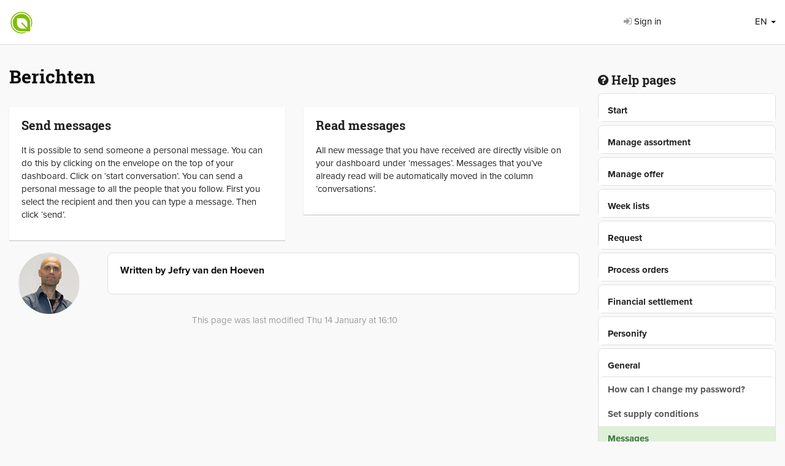

--- FILE ---
content_type: text/html; charset=utf-8
request_url: https://addenda.floraxchange.nl/2474/Berichten
body_size: 6130
content:
<!DOCTYPE html>
<html prefix="og: http://ogp.me/ns#" lang="en">
<head>
    <meta http-equiv="Content-Type" content="text/html; charset=utf-8" />
    <meta name="viewport" content="width=device-width, initial-scale=1">
    <meta name="mobile-web-app-capable" content="yes">
    <meta name="apple-mobile-web-app-capable" content="yes">
    <meta name="apple-mobile-web-app-status-bar-style" content="black">
    <meta name="application-name" content="FloraXchange">
    <meta name="msapplication-TileColor" content="#80bd01">
    <meta name="msapplication-TileImage" content="/Content/Images/Favicons/mstile-144x144.png">
    <meta name="theme-color" content="#80bd01">
    <link rel="manifest" href="/manifest.json" />

    

<title>Berichten - FloraXchange</title>
<meta name="generator" content="JEM-id CMS 1.20.53.0">
<meta name="robots" content="index,follow">
<meta name="keywords" content="">
<meta name="description" content="">
<link rel="canonical" href="https://addenda.floraxchange.nl/2474/Berichten">
<link rel="alternate" hreflang="dk" href="https://addenda.floraxchange.nl/2472/Berichten">
<link rel="alternate" hreflang="de" href="https://addenda.floraxchange.nl/2473/Berichten">
<link rel="alternate" hreflang="fr" href="https://addenda.floraxchange.nl/2475/Berichten">
<link rel="alternate" hreflang="it" href="https://addenda.floraxchange.nl/2476/Berichten">
<link rel="alternate" hreflang="nl" href="https://addenda.floraxchange.nl/2477/Berichten">
<link rel="alternate" hreflang="no" href="https://addenda.floraxchange.nl/3585/Berichten">
<link rel="alternate" hreflang="pl" href="https://addenda.floraxchange.nl/3586/Berichten">
<link rel="alternate" hreflang="ru" href="https://addenda.floraxchange.nl/3042/Berichten">
<link rel="alternate" hreflang="es" href="https://addenda.floraxchange.nl/3174/Berichten">
<link rel="alternate" hreflang="se" href="https://addenda.floraxchange.nl/3587/Berichten">



    <script src="https://ajax.googleapis.com/ajax/libs/jquery/1.9.1/jquery.min.js"></script>
    <script src="https://maxcdn.bootstrapcdn.com/bootstrap/3.3.6/js/bootstrap.min.js"></script>


    <link rel="stylesheet" href="//maxcdn.bootstrapcdn.com/font-awesome/4.4.0/css/font-awesome.min.css" />
    <link rel="stylesheet" href="/Content/Css/floraxchange.min.css?v=2023-06-23" />

    <script src="/bundles/basis?v=ZPY_zLYPCeA6DxzayxD0MfcNGXmXFkBDn96QdD-kZDg1"></script>

    <script src="/Content/Js/jquery/jquery.flip.js"></script>
    <script src="/Content/Js/floraxchange.js"></script>

    <link rel="apple-touch-icon" sizes="57x57" href="/Content/Images/Favicons/apple-touch-icon-57x57.png">
    <link rel="apple-touch-icon" sizes="60x60" href="/Content/Images/Favicons/apple-touch-icon-60x60.png">
    <link rel="apple-touch-icon" sizes="72x72" href="/Content/Images/Favicons/apple-touch-icon-72x72.png">
    <link rel="apple-touch-icon" sizes="76x76" href="/Content/Images/Favicons/apple-touch-icon-76x76.png">
    <link rel="apple-touch-icon" sizes="114x114" href="/Content/Images/Favicons/apple-touch-icon-114x114.png">
    <link rel="apple-touch-icon" sizes="120x120" href="/Content/Images/Favicons/apple-touch-icon-120x120.png">
    <link rel="apple-touch-icon" sizes="144x144" href="/Content/Images/Favicons/apple-touch-icon-144x144.png">
    <link rel="apple-touch-icon" sizes="152x152" href="/Content/Images/Favicons/apple-touch-icon-152x152.png">
    <link rel="apple-touch-icon" sizes="180x180" href="/Content/Images/Favicons/apple-touch-icon-180x180.png">
    <link rel="apple-touch-startup-image" href="/Content/Images/Favicons/splash.png">
    <link rel="icon" type="image/png" href="/Content/Images/Favicons/favicon-32x32.png" sizes="32x32">
    <link rel="icon" type="image/png" href="/Content/Images/Favicons/favicon-194x194.png" sizes="194x194">
    <link rel="icon" type="image/png" href="/Content/Images/Favicons/favicon-96x96.png" sizes="96x96">
    <link rel="icon" type="image/png" href="/Content/Images/Favicons/android-chrome-192x192.png" sizes="192x192">
    <link rel="icon" type="image/png" href="/Content/Images/Favicons/favicon-16x16.png" sizes="16x16">
    <link rel="shortcut icon" href="/Content/Images/Favicons/favicon.ico" type="image/x-icon" />

</head>

<body class="Site CatchAll Bezoeker ContentPagina">


    <nav class="navbar navbar-default navbar-fixed-top" role="navigation">
        <div class="container">
            <div class="navbar-header">

                <div class="cnr-logo ">
                    <a href="/">
                            <img class="logo-beeldmerk" src="/Content/Images/Applicatie/logo-beeldmerk.png" alt="FloraXchange" />
                    </a>
                </div>

                <div class="wpr-user">
            <ul class="nav pull-left">
                <li><a class="btn-navbar" href="/Account/Inloggen?returnUrl=/2474/Berichten"><i class="icon-sign-in fa fa-sign-in" title=""></i> Sign in</a></li>
            </ul>
        <ul class="nav navbar-right pull-right">
                <li class="dropdown">
        <a id="taalkeuze-label" class="dropdown-toggle btn-navbar" data-toggle="dropdown">
            EN
            <span class="caret hidden-xs"></span>
        </a>
        <ul class="dropdown-menu" role="menu" aria-labelledby="taalkeuze-label">
                <li >
                    <a href="/Site/ZetTaal/1?r=/2477/Berichten">Nederlands</a>
                </li>
                <li  class="active">
                    <a href="/Site/ZetTaal/2?r=/2474/Berichten">English</a>
                </li>
                <li >
                    <a href="/Site/ZetTaal/3?r=/2473/Berichten">Deutsch</a>
                </li>
                <li >
                    <a href="/Site/ZetTaal/4?r=/2475/Berichten">Fran&#231;ais</a>
                </li>
                <li >
                    <a href="/Site/ZetTaal/5?r=/2476/Berichten">Italiano</a>
                </li>
                <li >
                    <a href="/Site/ZetTaal/7?r=/3174/Berichten">Spaans</a>
                </li>
                <li >
                    <a href="/Site/ZetTaal/8?r=/3586/Berichten">Polski</a>
                </li>
                <li >
                    <a href="/Site/ZetTaal/9?r=/3042/Berichten">Русский</a>
                </li>
                <li >
                    <a href="/Site/ZetTaal/10?r=/2472/Berichten">Dansk</a>
                </li>
                <li >
                    <a href="/Site/ZetTaal/11?r=/3585/Berichten">Norsk</a>
                </li>
                <li >
                    <a href="/Site/ZetTaal/12?r=/3587/Berichten">Zweeds</a>
                </li>

        </ul>
    </li>

        </ul>
</div>


                

            </div>
        </div>
    </nav>

    <div class="container wpr-all">
        <div class="row">
            <div class="col-md-12">
                <section>
                    <div class="row">
                            <div class="col-sm-8 col-md-9" id="cnr-view-body">
                                

<div class="page-header">
    <h1>Berichten</h1>

</div>



     <div class="row">

<div class="cnr_contentPaginaKolom col-md-6" id="cnr_Left50Bezoe2"><div class="cnr_FotoTekst cnr_contentPart" id="cp2786">

<h2>Send messages</h2><p>It is possible to send someone a personal message. You can do this by clicking on the envelope on the top of your dashboard. Click on &lsquo;start conversation&rsquo;. You can send a personal message to all the people that you follow. First you select the recipient and then you can type a message. Then click &lsquo;send&rsquo;.
</p>

</div></div><div class="cnr_contentPaginaKolom col-md-6" id="cnr_Right50Bezo2"><div class="cnr_FotoTekst cnr_contentPart" id="cp2784">

<h2>Read messages</h2><p>All new message that you have received are directly visible on your dashboard under &lsquo;messages&rsquo;. Messages that you&rsquo;ve already read will be automatically moved in the column &lsquo;conversations&rsquo;.
</p>

</div></div>

 </div>

<div class="row">
    <div class="col-xs-12 col-sm-2">
        <img src="https://floraxchange.blob.core.windows.net/contactpersoonfotos/796_v_t3.jpg" class="img-circle img-responsive center-block" alt="Jefry van den Hoeven">
    </div>

    <div class="col-xs-12 col-sm-10">
        <div class="panel panel-default">
            <div class="panel-body">
                <h3 class="no-margin-top">Written by <strong>Jefry van den Hoeven</strong></h3>

            </div>
        </div>
    </div>
</div>        <div class="col-xs-12">
            <p class="text-center text-muted">This page was last modified Thu 14 January at 16:10</p>
        </div>

                            </div>
                            <aside class="col-sm-4 col-md-3">
                                
            

<h2>
    <i class="icon-question-circle fa fa-question-circle" title=""></i>
    Help pages

</h2>

<div id="help-menu" class="panel-group no-margin-bottom">
        <div class="panel panel-default">
                <div class="panel-heading">
                    <h4 class="panel-title">
                        <a class="accordion-toggle collapsed" href="#help-menu-703" data-toggle="collapse" data-parent="#help-menu">Start</a>
                    </h4>
                </div>
                <div id="help-menu-703" class="panel-collapse collapse ">
                    <div class="list-group">
                            <a class="list-group-item " href="https://addenda.floraxchange.nl/2486/Introduction-growers">
                                Introduction
                            </a>
                            <a class="list-group-item " href="https://addenda.floraxchange.nl/2180/Add-photo-and-logo">
                                Add photo and logo
                            </a>
                            <a class="list-group-item " href="https://addenda.floraxchange.nl/2071/Add-assortment">
                                Add assortment
                            </a>
                            <a class="list-group-item " href="https://addenda.floraxchange.nl/1872/Pimp-grower-page">
                                Pimp grower page
                            </a>
                    </div>
                </div>
        </div>
        <div class="panel panel-default">
                <div class="panel-heading">
                    <h4 class="panel-title">
                        <a class="accordion-toggle collapsed" href="#help-menu-946" data-toggle="collapse" data-parent="#help-menu">Manage assortment</a>
                    </h4>
                </div>
                <div id="help-menu-946" class="panel-collapse collapse ">
                    <div class="list-group">
                            <a class="list-group-item " href="https://addenda.floraxchange.nl/2341/Manage-assortment">
                                Add an article
                            </a>
                            <a class="list-group-item " href="https://addenda.floraxchange.nl/1880/Manage-photos">
                                Manage photos
                            </a>
                            <a class="list-group-item " href="https://addenda.floraxchange.nl/2077/Add-properties">
                                Add properties
                            </a>
                            <a class="list-group-item " href="https://addenda.floraxchange.nl/2871/Klantspecifieke-artikelen">
                                
                            </a>
                            <a class="list-group-item " href="https://addenda.floraxchange.nl/2887/Zichtbaarheid-van-artikelen">
                                
                            </a>
                    </div>
                </div>
        </div>
        <div class="panel panel-default">
                <div class="panel-heading">
                    <h4 class="panel-title">
                        <a class="accordion-toggle collapsed" href="#help-menu-947" data-toggle="collapse" data-parent="#help-menu">Manage offer</a>
                    </h4>
                </div>
                <div id="help-menu-947" class="panel-collapse collapse ">
                    <div class="list-group">
                            <a class="list-group-item " href="https://addenda.floraxchange.nl/2131/Voorraad-onderdelen">
                                Add regular offer
                            </a>
                            <a class="list-group-item " href="https://addenda.floraxchange.nl/2198/Term-offer">
                                Term offer
                            </a>
                            <a class="list-group-item " href="https://addenda.floraxchange.nl/2204/Standard-settings">
                                Standard settings
                            </a>
                            <a class="list-group-item " href="https://addenda.floraxchange.nl/2210/Default-delivery-conditions">
                                Default delivery terms
                            </a>
                            <a class="list-group-item " href="https://addenda.floraxchange.nl/2222/What-is-a-quote-message">
                                What is a quote message?
                            </a>
                    </div>
                </div>
        </div>
        <div class="panel panel-default">
                <div class="panel-heading">
                    <h4 class="panel-title">
                        <a class="accordion-toggle collapsed" href="#help-menu-903" data-toggle="collapse" data-parent="#help-menu">Week lists</a>
                    </h4>
                </div>
                <div id="help-menu-903" class="panel-collapse collapse ">
                    <div class="list-group">
                            <a class="list-group-item " href="https://addenda.floraxchange.nl/2365/Keep-up-your-network">
                                Keep up your network
                            </a>
                            <a class="list-group-item " href="https://addenda.floraxchange.nl/2359/Work-with-week-lists">
                                Add week lists
                            </a>
                            <a class="list-group-item " href="https://addenda.floraxchange.nl/2455/Fill-in-week-list">
                                Fill in week lists
                            </a>
                            <a class="list-group-item " href="https://addenda.floraxchange.nl/2371/Recommend-articles">
                                Recommend articles
                            </a>
                    </div>
                </div>
        </div>
        <div class="panel panel-default">
                <div class="panel-heading">
                    <h4 class="panel-title">
                        <a class="accordion-toggle collapsed" href="#help-menu-881" data-toggle="collapse" data-parent="#help-menu">Request</a>
                    </h4>
                </div>
                <div id="help-menu-881" class="panel-collapse collapse ">
                    <div class="list-group">
                            <a class="list-group-item " href="https://addenda.floraxchange.nl/2377/What-is-a-request">
                                What is a request?
                            </a>
                            <a class="list-group-item " href="https://addenda.floraxchange.nl/2461/Respond-to-a-request">
                                Respond to a request
                            </a>
                    </div>
                </div>
        </div>
        <div class="panel panel-default">
                <div class="panel-heading">
                    <h4 class="panel-title">
                        <a class="accordion-toggle collapsed" href="#help-menu-922" data-toggle="collapse" data-parent="#help-menu">Process orders</a>
                    </h4>
                </div>
                <div id="help-menu-922" class="panel-collapse collapse ">
                    <div class="list-group">
                            <a class="list-group-item " href="/2392/Bestellingen-verwerken">
                                Confirm transactions
                            </a>
                            <a class="list-group-item " href="https://addenda.floraxchange.nl/2395/Bestellingen-verwerken">
                                Process orders
                            </a>
                            <a class="list-group-item " href="https://addenda.floraxchange.nl/2282/Stickeren">
                                Stickering
                            </a>
                            <a class="list-group-item " href="https://addenda.floraxchange.nl/2383/Klachten">
                                Complaints
                            </a>
                            <a class="list-group-item " href="https://addenda.floraxchange.nl/2966/Concept-transacties">
                                
                            </a>
                    </div>
                </div>
        </div>
        <div class="panel panel-default">
                <div class="panel-heading">
                    <h4 class="panel-title">
                        <a class="accordion-toggle collapsed" href="#help-menu-950" data-toggle="collapse" data-parent="#help-menu">Financial settlement</a>
                    </h4>
                </div>
                <div id="help-menu-950" class="panel-collapse collapse ">
                    <div class="list-group">
                            <a class="list-group-item " href="https://addenda.floraxchange.nl/2413/Verrekeningen">
                                Settlements
                            </a>
                            <a class="list-group-item " href="https://addenda.floraxchange.nl/2407/Hoe-wordt-het-verrekend-bij-FloraXchange-Services">
                                Settle a complaint
                            </a>
                    </div>
                </div>
        </div>
        <div class="panel panel-default">
                <div class="panel-heading">
                    <h4 class="panel-title">
                        <a class="accordion-toggle collapsed" href="#help-menu-952" data-toggle="collapse" data-parent="#help-menu">Personify</a>
                    </h4>
                </div>
                <div id="help-menu-952" class="panel-collapse collapse ">
                    <div class="list-group">
                            <a class="list-group-item " href="https://addenda.floraxchange.nl/2306/Welke-transacties-zijn-er-nog-onderweg">
                                Personify
                            </a>
                            <a class="list-group-item " href="https://addenda.floraxchange.nl/2419/Collegas-beheren">
                                Manage colleagues
                            </a>
                            <a class="list-group-item " href="https://addenda.floraxchange.nl/2437/Certificaten-toevoegen">
                                Add licenses
                            </a>
                    </div>
                </div>
        </div>
        <div class="panel panel-default">
                <div class="panel-heading">
                    <h4 class="panel-title">
                        <a class="accordion-toggle collapsed" href="#help-menu-888" data-toggle="collapse" data-parent="#help-menu">General</a>
                    </h4>
                </div>
                <div id="help-menu-888" class="panel-collapse collapse  in ">
                    <div class="list-group">
                            <a class="list-group-item " href="https://addenda.floraxchange.nl/2425/Hoe-kan-ik-mijn-wachtwoord-aanpassen">
                                How can I change my password?
                            </a>
                            <a class="list-group-item " href="https://addenda.floraxchange.nl/2431/Instellen-leveringsvoorwaarden">
                                Set supply conditions
                            </a>
                            <a class="list-group-item  list-group-item-success " href="https://addenda.floraxchange.nl/2474/Berichten">
                                Messages
                            </a>
                            <a class="list-group-item " href="https://addenda.floraxchange.nl/2779/Snelle-invoer">
                                Quick input
                            </a>
                    </div>
                </div>
        </div>
</div>


        
                            </aside>
                    </div>
                </section>
            </div>
        </div>
    </div>

        <footer class="cnr-footer">
            
        </footer>

    <script src="/Content/Js/jquery/jquery.hoverIntent.minified.js"></script>
<script src="/Content/Js/jquery/jquery.cluetip.js"></script>
<script src="https://www.googletagmanager.com/gtag/js?UA-37820560-1"></script>
<script>//<![CDATA[
function confirmDelete(link) {
    if(window.confirm('Are you sure you want to delete this?')) {
        location.replace(link);
    }
    return;
}
function confirmZichtbaar(link) {
    if(window.confirm('Weet u zeker dat u de zichtbaarheid wilt aanpassen?')) {
        location.replace(link);
    }
    return;
}
var timer639048390737733382 = null;
$(document).ready(function() {
   var loader = $('<img />').attr('src', '//cdn.jem-id.eu/1.13.50.0/basis/images/loader.gif').addClass('loader');   $('.btn-beheer').not('.close').click(function(e) {
      if ($(this).hasClass('actief')) {
         e.preventDefault();
      } else {
          $(this).addClass('actief');
          $('img, i', this).hide(); 
          $(this).prepend(loader);
          timer639048390737733382 = setInterval(function() { controleerBtnStatus639048390737733382(); }, 1000);
      }
  });
});
function controleerBtnStatus639048390737733382 () {
  $.getJSON('/Resource/BtnBeheerActief', function (result) {
      if (result.actief == 'false') { 
          removeButtonLoader();
          clearInterval(timer639048390737733382);
      }
  });
}
var removeButtonLoader = function() {
    setTimeout(function () {
        $('.btn-beheer.actief .loader').remove();
        $('.btn-beheer').removeClass('actief').find('img, i').show();
    }, 100);
};
window.dataLayer = window.dataLayer || [];
function gtag(){dataLayer.push(arguments);}
gtag('js', new Date());
gtag('set', 'anonymizeIp', true);
gtag('config', 'UA-37820560-1');
//]]>
</script>
<script> $(function() {  $('a[class!=btnPrijzen][rel][rel!=tooltip][rel!=gallery]').cluetip({  clickThrough: true,  width: 310,   dropShadow: false,   hoverIntent: { sensitivity: 3, interval: 180, timeout: 0 },   cluetipClass: 'fxContent'});$('a[rel^="/Account/ToolTip"]').cluetip({  clickThrough: true,  width: 400,   showTitle: false,   dropShadow: false,   hoverIntent: { sensitivity: 3, interval: 180, timeout: 0 },   cluetipClass: 'fxContent'});$('a[rel^="/Dashboard/FxUpdateToolTip"], a[rel^="/Artikel/VoorraadItemsToolTip"]').cluetip({  clickThrough: true,  width: 466,   dropShadow: false,   hoverIntent: { sensitivity: 3, interval: 180, timeout: 0 },   cluetipClass: 'fxContent'});$('a[class=btnPrijzen]').cluetip({  width: 230,   showTitle: false,   dropShadow: false,   cluezIndex: 8050,   cluetipClass: 'fxContent'}); }); </script>
<link rel="stylesheet" type="text/css" href="/Content/Css/jquery/jquery.cluetip.css?v=638730649816659448">
    <script src="https://www.gstatic.com/firebasejs/3.6.9/firebase-app.js"></script>
<script src="https://www.gstatic.com/firebasejs/3.6.9/firebase-messaging.js"></script>

<script>
    firebase.initializeApp({
        apiKey: 'AIzaSyBp3FNJvrrxFoKKdz05obxsyG4DjinV-U0',
        authDomain: 'floraxchange-fde79.firebaseapp.com',
        messagingSenderId: '32281650436'
    });

    $(function () {
        var messaging = firebase.messaging();

        
        messaging.onMessage(function (payload) {
            var notification = payload.data;

            var opts = {};
            if (notification.url) {
                opts = {
                    onclick: function () {
                        location.href = notification.url;
                    }
                }
            }

            toastr.info(notification.message, notification.title, opts);
        });
    });
</script>
</body>
</html>

--- FILE ---
content_type: text/javascript; charset=UTF-8
request_url: https://www.gstatic.com/firebasejs/3.6.9/firebase-app.js
body_size: 5670
content:
/*! @license Firebase v3.6.9
    Build: 3.6.9-rc.1
    Terms: https://firebase.google.com/terms/ */
var firebase = null; (function() { var aa="function"==typeof Object.defineProperties?Object.defineProperty:function(a,b,c){if(c.get||c.set)throw new TypeError("ES3 does not support getters and setters.");a!=Array.prototype&&a!=Object.prototype&&(a[b]=c.value)},h="undefined"!=typeof window&&window===this?this:"undefined"!=typeof global&&null!=global?global:this,l=function(){l=function(){};h.Symbol||(h.Symbol=ba)},ca=0,ba=function(a){return"jscomp_symbol_"+(a||"")+ca++},n=function(){l();var a=h.Symbol.iterator;a||(a=h.Symbol.iterator=
h.Symbol("iterator"));"function"!=typeof Array.prototype[a]&&aa(Array.prototype,a,{configurable:!0,writable:!0,value:function(){return m(this)}});n=function(){}},m=function(a){var b=0;return da(function(){return b<a.length?{done:!1,value:a[b++]}:{done:!0}})},da=function(a){n();a={next:a};a[h.Symbol.iterator]=function(){return this};return a},q=this,r=function(){},t=function(a){var b=typeof a;if("object"==b)if(a){if(a instanceof Array)return"array";if(a instanceof Object)return b;var c=Object.prototype.toString.call(a);
if("[object Window]"==c)return"object";if("[object Array]"==c||"number"==typeof a.length&&"undefined"!=typeof a.splice&&"undefined"!=typeof a.propertyIsEnumerable&&!a.propertyIsEnumerable("splice"))return"array";if("[object Function]"==c||"undefined"!=typeof a.call&&"undefined"!=typeof a.propertyIsEnumerable&&!a.propertyIsEnumerable("call"))return"function"}else return"null";else if("function"==b&&"undefined"==typeof a.call)return"object";return b},v=function(a){return"function"==t(a)},ea=function(a,
b,c){return a.call.apply(a.bind,arguments)},fa=function(a,b,c){if(!a)throw Error();if(2<arguments.length){var d=Array.prototype.slice.call(arguments,2);return function(){var c=Array.prototype.slice.call(arguments);Array.prototype.unshift.apply(c,d);return a.apply(b,c)}}return function(){return a.apply(b,arguments)}},w=function(a,b,c){w=Function.prototype.bind&&-1!=Function.prototype.bind.toString().indexOf("native code")?ea:fa;return w.apply(null,arguments)},x=function(a,b){var c=Array.prototype.slice.call(arguments,
1);return function(){var b=c.slice();b.push.apply(b,arguments);return a.apply(this,b)}},y=function(a,b){function c(){}c.prototype=b.prototype;a.ba=b.prototype;a.prototype=new c;a.prototype.constructor=a;a.aa=function(a,c,f){for(var d=Array(arguments.length-2),e=2;e<arguments.length;e++)d[e-2]=arguments[e];return b.prototype[c].apply(a,d)}};var z;z="undefined"!==typeof window?window:"undefined"!==typeof self?self:global;function __extends(a,b){function c(){this.constructor=a}for(var d in b)b.hasOwnProperty(d)&&(a[d]=b[d]);a.prototype=null===b?Object.create(b):(c.prototype=b.prototype,new c)}
function __decorate(a,b,c,d){var e=arguments.length,f=3>e?b:null===d?d=Object.getOwnPropertyDescriptor(b,c):d,g;g=z.Reflect;if("object"===typeof g&&"function"===typeof g.decorate)f=g.decorate(a,b,c,d);else for(var k=a.length-1;0<=k;k--)if(g=a[k])f=(3>e?g(f):3<e?g(b,c,f):g(b,c))||f;return 3<e&&f&&Object.defineProperty(b,c,f),f}function __metadata(a,b){var c=z.Reflect;if("object"===typeof c&&"function"===typeof c.metadata)return c.metadata(a,b)}
var __param=function(a,b){return function(c,d){b(c,d,a)}},__awaiter=function(a,b,c,d){return new (c||(c=Promise))(function(e,f){function g(a){try{p(d.next(a))}catch(u){f(u)}}function k(a){try{p(d.throw(a))}catch(u){f(u)}}function p(a){a.done?e(a.value):(new c(function(b){b(a.value)})).then(g,k)}p((d=d.apply(a,b)).next())})};"undefined"!==typeof z.M&&z.M||(z.__extends=__extends,z.__decorate=__decorate,z.__metadata=__metadata,z.__param=__param,z.__awaiter=__awaiter);var A=function(a){if(Error.captureStackTrace)Error.captureStackTrace(this,A);else{var b=Error().stack;b&&(this.stack=b)}a&&(this.message=String(a))};y(A,Error);A.prototype.name="CustomError";var ga=function(a,b){for(var c=a.split("%s"),d="",e=Array.prototype.slice.call(arguments,1);e.length&&1<c.length;)d+=c.shift()+e.shift();return d+c.join("%s")};var B=function(a,b){b.unshift(a);A.call(this,ga.apply(null,b));b.shift()};y(B,A);B.prototype.name="AssertionError";var ha=function(a,b,c,d){var e="Assertion failed";if(c)var e=e+(": "+c),f=d;else a&&(e+=": "+a,f=b);throw new B(""+e,f||[]);},C=function(a,b,c){a||ha("",null,b,Array.prototype.slice.call(arguments,2))},D=function(a,b,c){v(a)||ha("Expected function but got %s: %s.",[t(a),a],b,Array.prototype.slice.call(arguments,2))};var E=function(a,b,c){this.T=c;this.N=a;this.U=b;this.s=0;this.o=null};E.prototype.get=function(){var a;0<this.s?(this.s--,a=this.o,this.o=a.next,a.next=null):a=this.N();return a};E.prototype.put=function(a){this.U(a);this.s<this.T&&(this.s++,a.next=this.o,this.o=a)};var F;a:{var ia=q.navigator;if(ia){var ja=ia.userAgent;if(ja){F=ja;break a}}F=""};var ka=function(a){q.setTimeout(function(){throw a;},0)},G,la=function(){var a=q.MessageChannel;"undefined"===typeof a&&"undefined"!==typeof window&&window.postMessage&&window.addEventListener&&-1==F.indexOf("Presto")&&(a=function(){var a=document.createElement("IFRAME");a.style.display="none";a.src="";document.documentElement.appendChild(a);var b=a.contentWindow,a=b.document;a.open();a.write("");a.close();var c="callImmediate"+Math.random(),d="file:"==b.location.protocol?"*":b.location.protocol+
"//"+b.location.host,a=w(function(a){if(("*"==d||a.origin==d)&&a.data==c)this.port1.onmessage()},this);b.addEventListener("message",a,!1);this.port1={};this.port2={postMessage:function(){b.postMessage(c,d)}}});if("undefined"!==typeof a&&-1==F.indexOf("Trident")&&-1==F.indexOf("MSIE")){var b=new a,c={},d=c;b.port1.onmessage=function(){if(void 0!==c.next){c=c.next;var a=c.G;c.G=null;a()}};return function(a){d.next={G:a};d=d.next;b.port2.postMessage(0)}}return"undefined"!==typeof document&&"onreadystatechange"in
document.createElement("SCRIPT")?function(a){var b=document.createElement("SCRIPT");b.onreadystatechange=function(){b.onreadystatechange=null;b.parentNode.removeChild(b);b=null;a();a=null};document.documentElement.appendChild(b)}:function(a){q.setTimeout(a,0)}};var H=function(){this.v=this.f=null},ma=new E(function(){return new I},function(a){a.reset()},100);H.prototype.add=function(a,b){var c=ma.get();c.set(a,b);this.v?this.v.next=c:(C(!this.f),this.f=c);this.v=c};H.prototype.remove=function(){var a=null;this.f&&(a=this.f,this.f=this.f.next,this.f||(this.v=null),a.next=null);return a};var I=function(){this.next=this.scope=this.B=null};I.prototype.set=function(a,b){this.B=a;this.scope=b;this.next=null};
I.prototype.reset=function(){this.next=this.scope=this.B=null};var M=function(a,b){J||na();K||(J(),K=!0);oa.add(a,b)},J,na=function(){if(-1!=String(q.Promise).indexOf("[native code]")){var a=q.Promise.resolve(void 0);J=function(){a.then(pa)}}else J=function(){var a=pa;!v(q.setImmediate)||q.Window&&q.Window.prototype&&-1==F.indexOf("Edge")&&q.Window.prototype.setImmediate==q.setImmediate?(G||(G=la()),G(a)):q.setImmediate(a)}},K=!1,oa=new H,pa=function(){for(var a;a=oa.remove();){try{a.B.call(a.scope)}catch(b){ka(b)}ma.put(a)}K=!1};var O=function(a,b){this.b=0;this.L=void 0;this.j=this.g=this.u=null;this.m=this.A=!1;if(a!=r)try{var c=this;a.call(b,function(a){N(c,2,a)},function(a){try{if(a instanceof Error)throw a;throw Error("Promise rejected.");}catch(e){}N(c,3,a)})}catch(d){N(this,3,d)}},qa=function(){this.next=this.context=this.h=this.c=this.child=null;this.w=!1};qa.prototype.reset=function(){this.context=this.h=this.c=this.child=null;this.w=!1};
var ra=new E(function(){return new qa},function(a){a.reset()},100),sa=function(a,b,c){var d=ra.get();d.c=a;d.h=b;d.context=c;return d},ua=function(a,b,c){ta(a,b,c,null)||M(x(b,a))};O.prototype.then=function(a,b,c){null!=a&&D(a,"opt_onFulfilled should be a function.");null!=b&&D(b,"opt_onRejected should be a function. Did you pass opt_context as the second argument instead of the third?");return va(this,v(a)?a:null,v(b)?b:null,c)};O.prototype.then=O.prototype.then;O.prototype.$goog_Thenable=!0;
O.prototype.X=function(a,b){return va(this,null,a,b)};var xa=function(a,b){a.g||2!=a.b&&3!=a.b||wa(a);C(null!=b.c);a.j?a.j.next=b:a.g=b;a.j=b},va=function(a,b,c,d){var e=sa(null,null,null);e.child=new O(function(a,g){e.c=b?function(c){try{var e=b.call(d,c);a(e)}catch(L){g(L)}}:a;e.h=c?function(b){try{var e=c.call(d,b);a(e)}catch(L){g(L)}}:g});e.child.u=a;xa(a,e);return e.child};O.prototype.Y=function(a){C(1==this.b);this.b=0;N(this,2,a)};O.prototype.Z=function(a){C(1==this.b);this.b=0;N(this,3,a)};
var N=function(a,b,c){0==a.b&&(a===c&&(b=3,c=new TypeError("Promise cannot resolve to itself")),a.b=1,ta(c,a.Y,a.Z,a)||(a.L=c,a.b=b,a.u=null,wa(a),3!=b||ya(a,c)))},ta=function(a,b,c,d){if(a instanceof O)return null!=b&&D(b,"opt_onFulfilled should be a function."),null!=c&&D(c,"opt_onRejected should be a function. Did you pass opt_context as the second argument instead of the third?"),xa(a,sa(b||r,c||null,d)),!0;var e;if(a)try{e=!!a.$goog_Thenable}catch(g){e=!1}else e=!1;if(e)return a.then(b,c,d),
!0;e=typeof a;if("object"==e&&null!=a||"function"==e)try{var f=a.then;if(v(f))return za(a,f,b,c,d),!0}catch(g){return c.call(d,g),!0}return!1},za=function(a,b,c,d,e){var f=!1,g=function(a){f||(f=!0,c.call(e,a))},k=function(a){f||(f=!0,d.call(e,a))};try{b.call(a,g,k)}catch(p){k(p)}},wa=function(a){a.A||(a.A=!0,M(a.P,a))},Aa=function(a){var b=null;a.g&&(b=a.g,a.g=b.next,b.next=null);a.g||(a.j=null);null!=b&&C(null!=b.c);return b};
O.prototype.P=function(){for(var a;a=Aa(this);){var b=this.b,c=this.L;if(3==b&&a.h&&!a.w){var d;for(d=this;d&&d.m;d=d.u)d.m=!1}if(a.child)a.child.u=null,Ba(a,b,c);else try{a.w?a.c.call(a.context):Ba(a,b,c)}catch(e){Ca.call(null,e)}ra.put(a)}this.A=!1};var Ba=function(a,b,c){2==b?a.c.call(a.context,c):a.h&&a.h.call(a.context,c)},ya=function(a,b){a.m=!0;M(function(){a.m&&Ca.call(null,b)})},Ca=ka;function P(a,b){if(!(b instanceof Object))return b;switch(b.constructor){case Date:return new Date(b.getTime());case Object:void 0===a&&(a={});break;case Array:a=[];break;default:return b}for(var c in b)b.hasOwnProperty(c)&&(a[c]=P(a[c],b[c]));return a};O.all=function(a){return new O(function(b,c){var d=a.length,e=[];if(d)for(var f=function(a,c){d--;e[a]=c;0==d&&b(e)},g=function(a){c(a)},k=0,p;k<a.length;k++)p=a[k],ua(p,x(f,k),g);else b(e)})};O.resolve=function(a){if(a instanceof O)return a;var b=new O(r);N(b,2,a);return b};O.reject=function(a){return new O(function(b,c){c(a)})};O.prototype["catch"]=O.prototype.X;var Q=O;"undefined"!==typeof Promise&&(Q=Promise);var Da=Q;function Ea(a,b){a=new R(a,b);return a.subscribe.bind(a)}var R=function(a,b){var c=this;this.a=[];this.K=0;this.task=Da.resolve();this.l=!1;this.D=b;this.task.then(function(){a(c)}).catch(function(a){c.error(a)})};R.prototype.next=function(a){S(this,function(b){b.next(a)})};R.prototype.error=function(a){S(this,function(b){b.error(a)});this.close(a)};R.prototype.complete=function(){S(this,function(a){a.complete()});this.close()};
R.prototype.subscribe=function(a,b,c){var d=this,e;if(void 0===a&&void 0===b&&void 0===c)throw Error("Missing Observer.");e=Fa(a)?a:{next:a,error:b,complete:c};void 0===e.next&&(e.next=T);void 0===e.error&&(e.error=T);void 0===e.complete&&(e.complete=T);a=this.$.bind(this,this.a.length);this.l&&this.task.then(function(){try{d.H?e.error(d.H):e.complete()}catch(f){}});this.a.push(e);return a};
R.prototype.$=function(a){void 0!==this.a&&void 0!==this.a[a]&&(delete this.a[a],--this.K,0===this.K&&void 0!==this.D&&this.D(this))};var S=function(a,b){if(!a.l)for(var c=0;c<a.a.length;c++)Ga(a,c,b)},Ga=function(a,b,c){a.task.then(function(){if(void 0!==a.a&&void 0!==a.a[b])try{c(a.a[b])}catch(d){"undefined"!==typeof console&&console.error&&console.error(d)}})};R.prototype.close=function(a){var b=this;this.l||(this.l=!0,void 0!==a&&(this.H=a),this.task.then(function(){b.a=void 0;b.D=void 0}))};
function Fa(a){if("object"!==typeof a||null===a)return!1;var b;b=["next","error","complete"];n();var c=b[Symbol.iterator];b=c?c.call(b):m(b);for(c=b.next();!c.done;c=b.next())if(c=c.value,c in a&&"function"===typeof a[c])return!0;return!1}function T(){};var Ha=Error.captureStackTrace,V=function(a,b){this.code=a;this.message=b;if(Ha)Ha(this,U.prototype.create);else{var c=Error.apply(this,arguments);this.name="FirebaseError";Object.defineProperty(this,"stack",{get:function(){return c.stack}})}};V.prototype=Object.create(Error.prototype);V.prototype.constructor=V;V.prototype.name="FirebaseError";var U=function(a,b,c){this.V=a;this.W=b;this.O=c;this.pattern=/\{\$([^}]+)}/g};
U.prototype.create=function(a,b){void 0===b&&(b={});var c=this.O[a];a=this.V+"/"+a;var c=void 0===c?"Error":c.replace(this.pattern,function(a,c){a=b[c];return void 0!==a?a.toString():"<"+c+"?>"}),c=this.W+": "+c+" ("+a+").",c=new V(a,c),d;for(d in b)b.hasOwnProperty(d)&&"_"!==d.slice(-1)&&(c[d]=b[d]);return c};var W=Q,X=function(a,b,c){var d=this;this.I=c;this.J=!1;this.i={};this.C=b;this.F=P(void 0,a);a="serviceAccount"in this.F;("credential"in this.F||a)&&"undefined"!==typeof console&&console.log("The '"+(a?"serviceAccount":"credential")+"' property specified in the first argument to initializeApp() is deprecated and will be removed in the next major version. You should instead use the 'firebase-admin' package. See https://firebase.google.com/docs/admin/setup for details on how to get started.");Object.keys(c.INTERNAL.factories).forEach(function(a){var b=
c.INTERNAL.useAsService(d,a);null!==b&&(b=d.S.bind(d,b),d[a]=b)})};X.prototype.delete=function(){var a=this;return(new W(function(b){Y(a);b()})).then(function(){a.I.INTERNAL.removeApp(a.C);return W.all(Object.keys(a.i).map(function(b){return a.i[b].INTERNAL.delete()}))}).then(function(){a.J=!0;a.i={}})};X.prototype.S=function(a){Y(this);void 0===this.i[a]&&(this.i[a]=this.I.INTERNAL.factories[a](this,this.R.bind(this)));return this.i[a]};X.prototype.R=function(a){P(this,a)};
var Y=function(a){a.J&&Z("app-deleted",{name:a.C})};h.Object.defineProperties(X.prototype,{name:{configurable:!0,enumerable:!0,get:function(){Y(this);return this.C}},options:{configurable:!0,enumerable:!0,get:function(){Y(this);return this.F}}});X.prototype.name&&X.prototype.options||X.prototype.delete||console.log("dc");
function Ia(){function a(a){a=a||"[DEFAULT]";var b=d[a];void 0===b&&Z("no-app",{name:a});return b}function b(a,b){Object.keys(e).forEach(function(d){d=c(a,d);if(null!==d&&f[d])f[d](b,a)})}function c(a,b){if("serverAuth"===b)return null;var c=b;a=a.options;"auth"===b&&(a.serviceAccount||a.credential)&&(c="serverAuth","serverAuth"in e||Z("sa-not-supported"));return c}var d={},e={},f={},g={__esModule:!0,initializeApp:function(a,c){void 0===c?c="[DEFAULT]":"string"===typeof c&&""!==c||Z("bad-app-name",
{name:c+""});void 0!==d[c]&&Z("duplicate-app",{name:c});a=new X(a,c,g);d[c]=a;b(a,"create");void 0!=a.INTERNAL&&void 0!=a.INTERNAL.getToken||P(a,{INTERNAL:{getToken:function(){return W.resolve(null)},addAuthTokenListener:function(){},removeAuthTokenListener:function(){}}});return a},app:a,apps:null,Promise:W,SDK_VERSION:"0.0.0",INTERNAL:{registerService:function(b,c,d,u){e[b]&&Z("duplicate-service",{name:b});e[b]=c;u&&(f[b]=u);c=function(c){void 0===c&&(c=a());return c[b]()};void 0!==d&&P(c,d);return g[b]=
c},createFirebaseNamespace:Ia,extendNamespace:function(a){P(g,a)},createSubscribe:Ea,ErrorFactory:U,removeApp:function(a){b(d[a],"delete");delete d[a]},factories:e,useAsService:c,Promise:O,deepExtend:P}};g["default"]=g;Object.defineProperty(g,"apps",{get:function(){return Object.keys(d).map(function(a){return d[a]})}});a.App=X;return g}function Z(a,b){throw Ja.create(a,b);}
var Ja=new U("app","Firebase",{"no-app":"No Firebase App '{$name}' has been created - call Firebase App.initializeApp()","bad-app-name":"Illegal App name: '{$name}","duplicate-app":"Firebase App named '{$name}' already exists","app-deleted":"Firebase App named '{$name}' already deleted","duplicate-service":"Firebase service named '{$name}' already registered","sa-not-supported":"Initializing the Firebase SDK with a service account is only allowed in a Node.js environment. On client devices, you should instead initialize the SDK with an api key and auth domain"});"undefined"!==typeof firebase&&(firebase=Ia()); }).call(this);
firebase.SDK_VERSION = "3.6.9";
